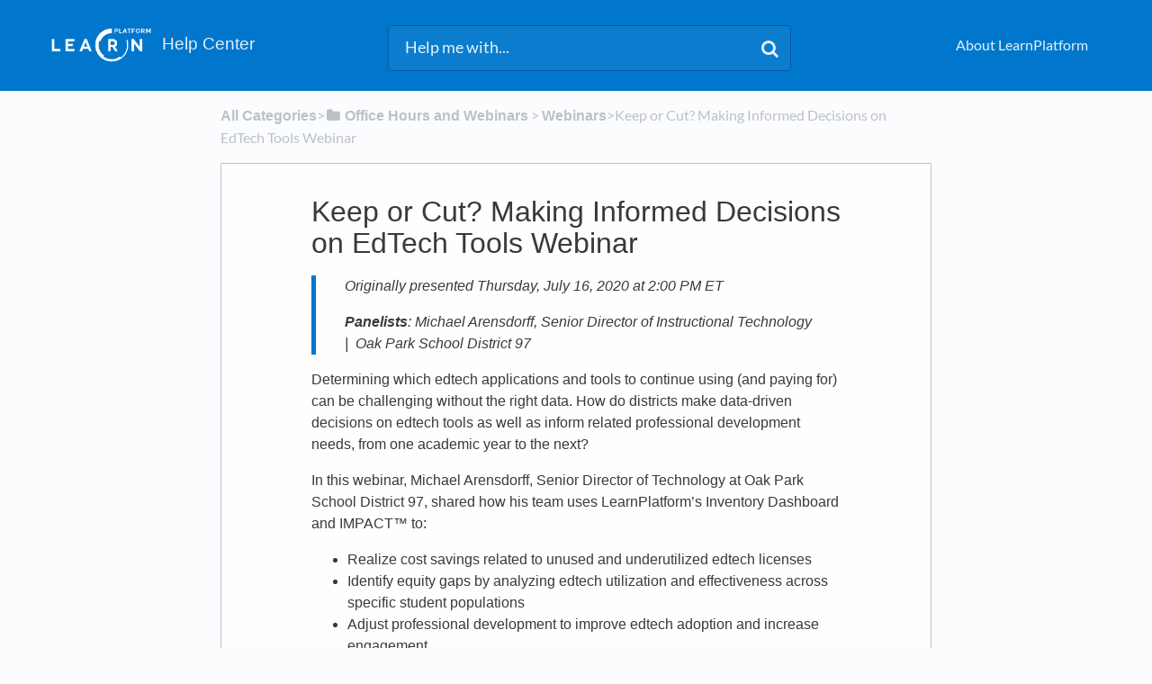

--- FILE ---
content_type: text/html; charset=utf-8
request_url: https://learnplatform.helpdocs.io/article/ol324rp87g-keep-or-cut-making-informed-decisions-on-ed-tech-tools-webinar
body_size: 5576
content:
<!DOCTYPE html>

<html lang="en">
  <head>

        <title>Keep or Cut? Making Informed Decisions on EdTech Tools Webinar - Help Center</title>
    

      <meta name="description" content="In this webinar, Michael Arensdorff, Senior Director of Technology at Oak Park School District 97, shared how his team uses LearnPlatform’s Inventory Dashboard and IMPACT™">

    <meta name="viewport" content="width=device-width, initial-scale=1">

      <link rel="shortcut icon" href="https://files.helpdocs.io/z2y71lhe15/favico.png">

        <meta property="og:title" content="Keep or Cut? Making Informed Decisions on EdTech Tools Webinar">
        <meta property="twitter:title" content="Keep or Cut? Making Informed Decisions on EdTech Tools Webinar">
        <meta property="og:description" content="In this webinar, Michael Arensdorff, Senior Director of Technology at Oak Park School District 97, shared how his team uses LearnPlatform’s Inventory Dashboard and IMPACT™">
        <meta property="twitter:description" content="In this webinar, Michael Arensdorff, Senior Director of Technology at Oak Park School District 97, shared how his team uses LearnPlatform’s Inventory Dashboard and IMPACT™">
        <meta property="og:type" content="article">
        <meta property="twitter:card" content="summary_large_image">
        <meta property="og:image" content="https://files.helpdocs.io/z2y71lhe15/other/1659710651564/2020-a-01.png?t=1659710651564">
        <meta property="twitter:image:src" content="https://files.helpdocs.io/z2y71lhe15/other/1659710651564/2020-a-01.png?t=1659710651564">
        <meta property="og:url" content="https://learnplatform.helpdocs.io/article/ol324rp87g-keep-or-cut-making-informed-decisions-on-ed-tech-tools-webinar">
        <meta property="twitter:site" content="https://learnplatform.helpdocs.io">
        <meta property="article:published_time" content="2020-07-22T15:03:17Z">
        <meta property="article:modified_time" content="2021-07-12T15:58:06Z">
        <meta property="og:site_name" content="Help Center">
    

      <script type="application/ld+json">{"@context":"http://schema.org","@type":"TechArticle","articleBody":"Originally presented Thursday, July 16, 2020 at 2:00 PM ET Panelists : Michael Arensdorff, Senior Director of Instructional Technology | Oak Park School District 97 Determining which edtech applications and tools to continue using (and paying for) can be challenging without the right data. How do districts make data-driven decisions on edtech tools as well as inform related professional development needs, from one academic year to the next? In this webinar, Michael Arensdorff, Senior Director of Technology at Oak Park School District 97, shared how his team uses LearnPlatform’s Inventory Dashboard and IMPACT™ to: Realize cost savings related to unused and underutilized edtech licenses. Identify equity gaps by analyzing edtech utilization and effectiveness across specific student populations. Adjust professional development to improve edtech adoption and increase engagement. Keep or Cut? Making Informed Decisions on EdTech Tools..","articleSection":"Webinars","author":null,"dateCreated":"2020-07-22T15:03:17Z","dateModified":"2021-07-12T15:58:06Z","datePublished":"2020-07-22T15:03:17Z","headline":"Keep or Cut? Making Informed Decisions on EdTech Tools Webinar","mainEntityOfPage":"https://learnplatform.helpdocs.io/article/ol324rp87g-keep-or-cut-making-informed-decisions-on-ed-tech-tools-webinar","publisher":{"@type":"Organization","logo":"https://files.helpdocs.io/z2y71lhe15/logo.png?t=1659710511015","name":"learnplatform"},"url":"https://learnplatform.helpdocs.io/article/ol324rp87g-keep-or-cut-making-informed-decisions-on-ed-tech-tools-webinar","version":6,"wordCount":136}</script>

      <link rel="canonical" href="https://learnplatform.helpdocs.io/article/ol324rp87g-keep-or-cut-making-informed-decisions-on-ed-tech-tools-webinar">


    


    <link rel="stylesheet" href="https://cdn.helpdocs.io/css/bootstrap.min.css?v=1765798018">
    <link rel="stylesheet" href="https://cdn.helpdocs.io/css/font-awesome.min.css?v=1765798018">
    <link rel="stylesheet" href="https://cdn.helpdocs.io/css/tether.min.css?v=1765798018">
    <link rel="stylesheet" href="https://cdn.helpdocs.io/css/glyphicons.css?v=1765798018">
    <link rel="stylesheet" href="https://cdn.helpdocs.io/css/highlightjs-github-gist.min.css?v=1765798018">

      <link rel="stylesheet" href="https://cdn.helpdocs.io/css/v3/boxed-instant.min.css?v=1765798018">

      <style>
        #main[data-hd-template="boxedinstantv3"] nav a {
  color: #e5f1f9 !important;
}
#main[data-hd-template="boxedinstantv3"] nav .nav-items a.btn-contact,
#main[data-hd-template="boxedinstantv3"] nav .navbar-brand b,
#main[data-hd-template="boxedinstantv3"] nav .navbar-brand {
  color: #e5f1f9 !important;
}
#main[data-hd-template="boxedinstantv3"] nav .nav-items a.btn-contact {
  background-color: #005fa3 !important;
}
#main[data-hd-template="boxedinstantv3"] #header {
  background-color: #0077cc;
}
#main[data-hd-template="boxedinstantv3"] #header #top-articles-container p,
#main[data-hd-template="boxedinstantv3"] #header #top-articles-container span.top-article a {
  color: #e5f1f9;
}
#main[data-hd-template="boxedinstantv3"] #header input {
  background-color: #0c7dce !important;
  color: #e5f1f9 !important;
}
#main[data-hd-template="boxedinstantv3"] #header input::-webkit-input-placeholder {
  color: #e8f3f9 !important;
}
#main[data-hd-template="boxedinstantv3"] #header input:-moz-placeholder {
  color: #e8f3f9 !important;
}
#main[data-hd-template="boxedinstantv3"] #header input::-moz-placeholder {
  color: #e8f3f9 !important;
}
#main[data-hd-template="boxedinstantv3"] #header input:-ms-input-placeholder {
  color: #e8f3f9 !important;
}
#main[data-hd-template="boxedinstantv3"] #header .btn.btn-secondary {
  background-color: #005fa3 !important;
  color: #e5f1f9 !important;
}
#main[data-hd-template="boxedinstantv3"] #header form input,
#main[data-hd-template="boxedinstantv3"] #header .btn.btn-secondary {
  border: 1px solid #005c9f !important;
}
#main[data-hd-template="boxedinstantv3"] #search-container span {
  color: #e5f1f9 !important;
}
#main[data-hd-template="boxedinstantv3"] #searchresults a {
  color: #0077cc !important;
}
#main[data-hd-template="boxedinstantv3"] #header-text {
  color: #e5f1f9 !important;
}
#main[data-hd-template="boxedinstantv3"] #searchresults #articles a.article-title-link {
  color: #0077cc;
}
button#contact-form-submit {
  background-color: #0077cc !important;
  border-color: #005fa3 !important;
  color: #e5f1f9 !important;
}
#main[data-hd-template="boxedinstantv3"] .hvr-card:hover,
#main[data-hd-template="boxedinstantv3"] .hvr-card:focus,
#main[data-hd-template="boxedinstantv3"] .hvr-card:active {
  border-color: #0077cc !important;
}
#main[data-hd-template="boxedinstantv3"] .hvr-card h3.card-title {
  color: #0077cc !important;
}
#main[data-hd-template="boxedinstantv3"] #home #categories #category h3.card-title,
#main[data-hd-template="boxedinstantv3"] #category #articles h3.card-title,
#main[data-hd-template="boxedinstantv3"] #searchresults #articles h3.card-title,
#main[data-hd-template="boxedinstantv3"] #article #body p > a,
#main[data-hd-template="boxedinstantv3"] #article #body li > a {
  color: #0077cc !important;
}
#main[data-hd-template="boxedinstantv3"] #article #feedback .btn-group .btn i:hover,
#main[data-hd-template="boxedinstantv3"] #article #feedback .btn-group .btn i:focus,
#main[data-hd-template="boxedinstantv3"] #article #feedback .btn-group .btn i:active {
  color: #0077cc !important;
}
#main[data-hd-template="boxedinstantv3"] #article #toc li::before {
  color: #0077cc !important;
}
#main[data-hd-template="boxedinstantv3"] #article ol > li:before {
  color: #e5f1f9 !important;
  border-color: #0065ad !important;
  background-color: #0077cc !important;
}
#main[data-hd-template="boxedinstantv3"] #article blockquote {
  border-left-color: #0077cc !important;
}
.cc-revoke, .cc-allow {
  color: #e5f1f9 !important;
}
.cc-revoke, .cc-allow {
  background-color: #0077cc;
}
.cc-window {
  border-top-color: #0077cc !important;
}
.cc-dismiss, .cc-deny {
  color: #005fa3;
}
.cc-dismiss, .cc-deny {
  background-color: rgba(229, 241, 249);
}

#main[data-hd-template="boxedinstantv3"] #article #body details {
  background-color: rgba(0, 119, 204,.15);
}

#main[data-hd-template="boxedinstantv3"] #article #body details summary {
  color: #0077cc !important;
}

#main[data-hd-template="boxedinstantv3"] #article #body details summary:focus {
  outline: 1px auto #0077cc !important;
}

#main[data-hd-template="boxedinstantv3"] #article #body a.articleButton button {
  background-color: #0077cc;
  color: #e5f1f9;
}
#main[data-hd-template="boxedinstantv3"] #article #body a.articleButton button:hover {
  background-color: #005fa3;
}
#main[data-hd-template="boxedinstantv3"] #article #body a.articleButton button:focus {
  outline: 5px auto #005fa3 !important;
}
      </style>

        <style>
          #articleBody a {
    color: #63b892;
}
#article a, #article * > a, #article * > * > a {
  color: #63b892;
}
@import url('https://fonts.googleapis.com/css2?family=Roboto:wght@300;400&display=swap');
body :not(.fa) {
    font-family: 'Roboto', sans-serif;
}
        </style>
    

    

    <script src="https://cdn.helpdocs.io/js/jquery.min.js?v=1765798018"></script>

    


        <!-- Google Analytics -->
          <script>
            (function(i,s,o,g,r,a,m){i['GoogleAnalyticsObject']=r;i[r]=i[r]||function(){
            (i[r].q=i[r].q||[]).push(arguments)},i[r].l=1*new Date();a=s.createElement(o),
            m=s.getElementsByTagName(o)[0];a.async=1;a.src=g;m.parentNode.insertBefore(a,m)
            })(window,document,'script','https://www.google-analytics.com/analytics.js','ga');
            ga('create', '296075394', 'auto');
            ga('send', 'pageview');
          </script>
      




        <!-- Hotjar -->
        <script>
          (function(h,o,t,j,a,r){
              h.hj=h.hj||function(){(h.hj.q=h.hj.q||[]).push(arguments)};
              h._hjSettings={hjid:1641019,hjsv:6};
              a=o.getElementsByTagName('head')[0];
              r=o.createElement('script');r.async=1;
              r.src=t+h._hjSettings.hjid+j+h._hjSettings.hjsv;
              a.appendChild(r);
          })(window,document,'https://static.hotjar.com/c/hotjar-','.js?sv=');
        </script>
    

    <meta property="hd-render" content="hbs">

  </head>

  <body
    data-article-id="ol324rp87g"
    data-category-id="670bh3h8at"
    data-search-term="undefined"
    data-original-search-term="undefined"
    data-search-result-count="undefined"
    data-language-code=""
    data-default-language-code="en"
    data-account-id="z2y71lhe15"
    data-domain="learnplatform.helpdocs.io"
    data-home-path="/"
    data-search-placeholder="Help me with..."
    data-see-more-results-string="See more results"
    data-no-articles-found-string="No articles found"
  >

    <div id="main" data-hd-template="boxedinstantv3">
      <div id="header">
        <div class="container-fluid">
          <nav class="navbar navbar-light bg-faded">
            <a class="navbar-brand" href="/">
              <span>
                  <img class="img-responsive logo" src="https://files.helpdocs.io/z2y71lhe15/logo.png?t=1659710511015">
                
                  <b>Help Center</b>
              </span>
            </a>
            <div class="spacer"></div>
            <div class="nav-items">
              <ul class="nav navbar-nav">
                    <li class="nav-item">
                      <a class="nav-link" href="https://learnplatform.com/" target="_blank">
                        About LearnPlatform
                      </a>
                    </li>
                
                                    <li class="nav-item">
                  
                  
                  
                  
                  
                </li>
              </ul>
            </div>
          </nav>
        </div>
        <div id="search-container" class="container-fluid search-responsive">
          <div class="row">
            <div class="col-xs-12 col-md-6 offset-md-3">
              <div id="instant-search">
                <form action="/search" method="GET">
                  <input id="hd-query" name="query" placeholder="Help me with...">
                </form>
              </div>
              <span class="fa fa-search"></span>
            </div>
          </div>
        </div>
        <div id="searchresults" class="container-fluid">
          <div id="articles" class="row">
            <div class="col-xs-12 col-md-10 offset-md-1 col-lg-8 offset-lg-2">
              <div id="hits"></div>
            </div>
          </div>
        </div>
      
      </div>
      <div class="container-fluid">
        <div id="content">
          <style>
            #toc::before {
              content: 'Table of Contents' !important;
            }
          </style>
          
          <div id="article">
            <div id="meta" class="row">
              <div class="col-xs-12 col-md-10 offset-md-1 col-lg-8 offset-lg-2">
                <p id="breadcrumbs">
                  <a href="/">
                    All Categories
                  </a>
                  &#8203;>&#8203;
                      <a href="/category/wrfnfwry7j-videos-webinars" aria-label="Office Hours and Webinars">
                        
                          <i class="fa fa-folder breadcrumb-icon"></i>
                            <span property="name">&#8203;Office Hours and Webinars</span>
                        </a>
                      </li>
                        &#8203; > &#8203;
                    <a href="/category/670bh3h8at-webinars" aria-label="Webinars">
                      
                      <span property="name">&#8203;Webinars</span>
                      </a>
                    </li>
                  &#8203;>&#8203;
                  Keep or Cut? Making Informed Decisions on EdTech Tools Webinar
                </p>
              </div>
            </div>
            <div id="body" class="row">
              <div class="col-xs-12 col-md-10 offset-md-1 col-lg-8 offset-lg-2">
                <div class="card">
                  <div class="card-block">
                    <h1 class="card-title">Keep or Cut? Making Informed Decisions on EdTech Tools Webinar</h1>
                    <p class="card-text meta">
                                </p>
                    <blockquote><p>Originally presented Thursday, July 16, 2020 at 2:00 PM ET</p><p><strong>Panelists</strong>: Michael Arensdorff, Senior Director of Instructional Technology  |  Oak Park School District 97</p></blockquote><p></p><p>Determining which edtech applications and tools to continue using (and paying for) can be challenging without the right data. How do districts make data-driven decisions on edtech tools as well as inform related professional development needs, from one academic year to the next?</p><p>In this webinar, Michael Arensdorff, Senior Director of Technology at Oak Park School District 97, shared how his team uses LearnPlatform’s Inventory Dashboard and IMPACT™ to:</p><ul><li>Realize cost savings related to unused and underutilized edtech licenses</li><li>Identify equity gaps by analyzing edtech utilization and effectiveness across specific student populations</li><li>Adjust professional development to improve edtech adoption and increase engagement</li></ul><h3 id="keep_or_cut_making_informed_decisions_on_ed_tech_tools">Keep or Cut? Making Informed Decisions on EdTech Tools</h3><p></p><div class="hd--embed" data-provider="Wistia" data-thumbnail=""><iframe src="//fast.wistia.net/embed/iframe/7lx4hb7drq" allowtransparency="true" frameborder="0" scrolling="no" class="wistia_embed" name="wistia_embed" allowfullscreen="" mozallowfullscreen="" webkitallowfullscreen="" oallowfullscreen="" msallowfullscreen="" width="620" height="349"></iframe><script src="//fast.wistia.net/assets/external/E-v1.js" async=""></script></div><p></p><p></p>
                  </div>
                  <hr/>
                  <div id="feedback" class="card-block" data-thanks="Got it!">
                    <h3>How did we do?</h3>
                    <div class="btn-group" role='group' aria-label='Feedback'>
                      <button class="feedback-positive btn btn-link" type='button'>
                        <i class="fa fa-2x fa-smile-o hvr-back-pulse"></i>
                      </button>
                      <button class="feedback-neutral btn btn-link" type='button'>
                        <i class="fa fa-2x fa-meh-o hvr-back-pulse"></i>
                      </button>
                      <button class="feedback-negative btn btn-link" type='button'>
                        <i class="fa fa-2x fa-frown-o hvr-back-pulse"></i>
                      </button>
                    </div>
                  </div>
                    <hr/>
                    <div id="related" class="card-block">
                      <h3>Related Articles
                      <ul>
                          <li>
                            <a href="/article/br47a2g9ga-webinar-ensuring-safe-equitable-cost-effective-learning-environment">Ensuring a Safe, Equitable and Cost-Effective Learning Environment Webinar</a>
                          </li>
                          <li>
                            <a href="/article/9ix6db3dmd-teacher-engagement-and-support-during-uncertain-times">Teacher Engagement and Support During Uncertain Times Webinar</a>
                          </li>
                          <li>
                            <a href="/article/pvk40qiw15-impact-analysis-data-collection">What data files do I need?</a>
                          </li>
                      </ul>
                    </div>
                  
                  
                </div>
              </div>
            </div>
          </div>
          
          <script>
            (function() {
              $(function() {
                $('#article pre').each(function(i, el) {
                  $el = $(el);
                  $el.html($el.html().replace(/\n\s{10}/gi, '\n'));
                });
              });
            })();
          </script>
          








  <div  style="position: relative !important; bottom: 0 !important; text-align: center !important; margin: 2em !important; padding: initial !important; padding-bottom: 2em !important; display: block !important; visibility: visible !important;">


          <a
            href="https://www.helpdocs.io?ref=hd"
            target="_blank"
            title="Powered by HelpDocs"
            style="display: initial !important; visibility: visible !important; position: initial !important; margin: 0 !important; padding: 0 !important; color: #ccc !important; text-decoration: none !important;"
            aria-label="Opens in a new tab"
          >
            <img
              src="https://cdn.helpdocs.io/img/logo_grey.png?v=1765798018"
              alt="Powered by HelpDocs"
              style="height: 2em !important; width: 2em !important; display: initial !important; visibility: visible !important; position: initial !important; margin: 0 !important; padding: 0 !important;"
            />
            <span style="position: absolute;width: 1px;clip: rect(0 0 0 0);overflow: hidden;white-space: nowrap;">(opens in a new tab)</span>
          </a>
      
                
  </div>

        </div>
      </div>
    </div>

    
    
      <div id="contact-modal" class="modal fade">
        <div class="modal-dialog" role='document'>
          <div class="modal-content">
            <div class="modal-header">
              <button class="close" type='button' data-dismiss='modal' aria-label='Close'>
                <span aria-hidden='true'>×</span>
              </button>
              <h4 class="modal-title">Contact</h4>
            </div>
            <div class="modal-body">
              <form
                id="contact-form"
                action="/contact"
                method="POST"
                data-article-id="ol324rp87g"
                data-category-id="670bh3h8at"
                data-search-term=""
              >
                <fieldset class="form-group">
                  <input id="name" class="form-control" type="text" placeholder="Jane Doe">
                </fieldset>
                <fieldset class="form-group">
                  <input id="email" class="form-control" type="email" placeholder="my.email@example.com">
                </fieldset>
                <fieldset class="form-group">
                  <textarea id="question" class="form-control" type="text" placeholder="Help Me With..." rows="5"></textarea>
                </fieldset>
                <input id="noop" type="text" name="noop" style="display: none !important">
              </form>
              <button id="contact-form-submit" class="btn btn-primary btn-block" type='button'>Send</button>
            </div>
          </div>
        </div>
      </div>

    <script src="https://cdn.helpdocs.io/js/tether.min.js?v=1765798018"></script>
    <script src="https://cdn.helpdocs.io/js/bootstrap.min.js?v=1765798018"></script>
    <script src="https://cdn.helpdocs.io/js/js.cookie.min.js?v=1765798018"></script>

    <script src="https://cdn.helpdocs.io/js/highlight.min.js?v=1765798018"></script>


                                                            
                

    <script src="https://cdn.helpdocs.io/js/libs/hdanalytics.js?v=1765798018" type="text/javascript"></script>

    <script>
      window.hd_util_params = { disable_legacy_search_timers: true };
    </script>

    <script src="https://cdn.helpdocs.io/js/libs/hdthemeutils.js?v=1765798018" type="text/javascript"></script>
    <script src="https://cdn.helpdocs.io/js/libs/instantsearch.js?v=1765798018" type="text/javascript"></script>

    

    <!-- Resize videos -->
    <script>
      (function() {
        $(function () {
          var $allVideos = $("iframe[src*='//www.youtube.com'],iframe[src*='//player.vimeo.com'],.hd--embed iframe,.hd--embed span[id^='vidyard_span_']"),
              $fluidEl = $("#article .card-block"),
              isBackup = false;
          if (!$fluidEl || !$fluidEl.width()) {
            isBackup = true;
            $fluidEl = $('#article #body');
          };
          $allVideos.each(function() {
            $(this)
                .data('aspectRatio', (this.height / this.width) || 0.5625)
                .removeAttr('height')
                .removeAttr('width');
            });
            $(window).resize(function() {
              var newWidth = $fluidEl.width() - (isBackup ? 200 : 0);
              if (!newWidth) return;
              $allVideos.each(function() {
                var $el = $(this);
                $el
                  .width(newWidth)
                  .height(newWidth * $el.data('aspectRatio'));
              });
          }).resize();
        });
      })();
    </script>

  </body>
</html>
